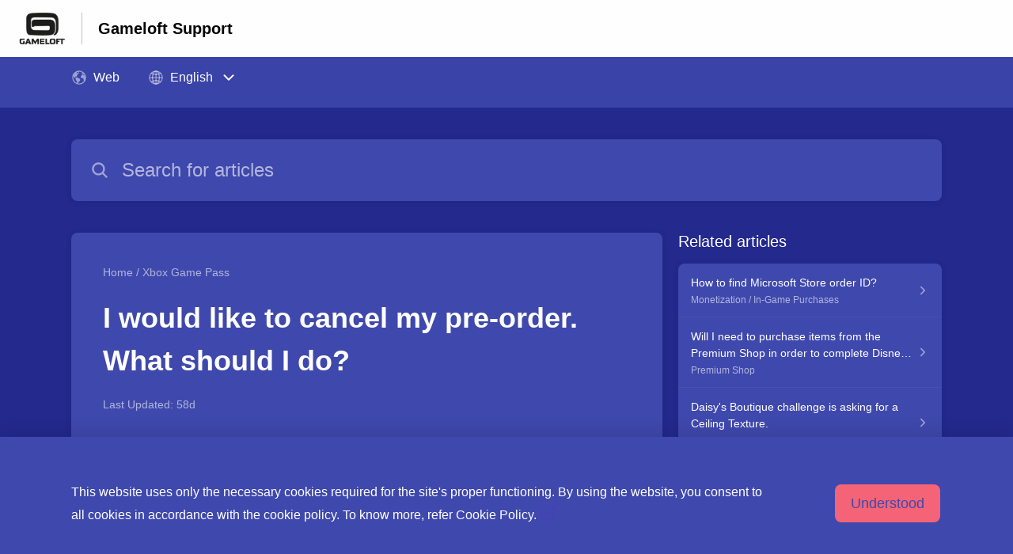

--- FILE ---
content_type: text/html;charset=utf-8
request_url: https://gameloft.helpshift.com/hc/en/66-disney-dreamlight-valley/faq/2867-i-would-like-to-cancel-my-pre-order-what-should-i-do/?p=all
body_size: 6609
content:
<!DOCTYPE html>
<html lang=en>

<head>
  <title>I would like to cancel my pre-order. What should I do? — Disney Dreamlight Valley Help Center</title>
<meta name="description" content="Please refer to your chosen storefront directly to cancel your pre-order.">
<meta name="robots" content="index, follow">
<meta http-equiv="content-type" content="text/html; charset=utf-8" />
<meta name="viewport" content="width=device-width, initial-scale=1, maximum-scale=1">

<link rel="icon" href="https://d2duuy9yo5pldo.cloudfront.net/dashboard-resources/gameloft/32/fd256a53-f40e-4682-a8f9-74de50dcde82.webp">
<style>

    
    :root {
    --error-color: #e94b4b;
    --header-bg-color: #fffeff;
    --header-text-color: #040404;
    --header-text-color-25-opacity: #04040440;
    --footer-bg-color: #fffeff;
    --footer-text-color: #040404;
    --footer-text-color-10-opacity: #0404041A;
    --footer-text-color-40-opacity: #04040466;
    --footer-text-color-60-opacity: #04040499;
    --primary-text-color: #ffffff;
    --primary-text-color-5-opacity: #ffffff0D;
    --primary-text-color-10-opacity: #ffffff1A;
    --primary-text-color-20-opacity: #ffffff33;
    --primary-text-color-50-opacity: #ffffff80;
    --primary-text-color-60-opacity: #ffffff99;
    --primary-text-color-80-opacity: #ffffffCC;
    --accent-color: #6476f4;
    --accent-color-75-opacity: #6476f4bf;
    --action-color: #f46476;
    --action-color-5-opacity: #f464760D;
    --action-color-20-opacity: #f4647633;
    --action-color-80-opacity: #f46476CC;
    --primary-bg-color: #23298d;
    --content-bg-color: #3f48ac;
    --content-bg-color-85-opacity: #3f48acD9;
    --content-bg-color-50-opacity: #3f48ac80;
    --secondary-bg-color: #23298d;
    --greeting-text-color: #ffffff;
    --banner-image-size-desktop: 540px;
    --banner-image-size-mobile-portrait: 296px;
    --banner-image-size-mobile-landscape: 188px;
    --greeting-text-font-size-desktop: 32px;
    --greeting-text-font-size-mobile: 18px;
    
    --cover-background: url(https://d2duuy9yo5pldo.cloudfront.net/dashboard-resources/gameloft/ed13303b-5940-442d-86c2-38159b9c95e3.png);
    --cover-background-gradient: 
        linear-gradient(180deg, rgba(0, 0, 0, 0) 0%, rgba(0, 0, 0, 0.17) 100%),
      ;
    --cover-bg-desktop: url(https://d2duuy9yo5pldo.cloudfront.net/dashboard-resources/gameloft/ed13303b-5940-442d-86c2-38159b9c95e3.png);
    --cover-bg-portrait: url(https://d2duuy9yo5pldo.cloudfront.net/dashboard-resources/gameloft/ed13303b-5940-442d-86c2-38159b9c95e3.png);
    --cover-bg-landscape: url(https://d2duuy9yo5pldo.cloudfront.net/dashboard-resources/gameloft/ed13303b-5940-442d-86c2-38159b9c95e3.png);
  }

  
</style>


  <!-- This files parse CSS entry files for webpack & insert as style tag -->


  <link href="https://d2duuy9yo5pldo.cloudfront.net/hc-themes/theme2/latest/static/style.aec5eb27e1ae5d1b549f.css" rel="stylesheet">

</head>

<body class="" data-qa="faq-page">
  
  <div data-is-enabled=true data-policy-version=1
    class="cookie-notif-banner js-cookie-notif-banner hide-cookie-banner">
    <div class="cookie-notif-banner__content">
      <div class="cookie-notif-banner__content-text" dir="">
        <span>
          This website uses only the necessary cookies required for the site&#x27;s proper functioning. By using the website, you consent to all cookies in accordance with the cookie policy. To know more, refer Cookie Policy.
          <a href="https://support.helpshift.com/hc/en/13-helpshift-technical-support/faq/717-cookies-used-by-helpshift/" class="cookie-notif-banner__content-policy-link js-cookie-notif-banner-link"
            target="_blank">
            <svg
  width="22"
  height="22"
  class="cookie-notif-banner__content-link-icon"
  viewBox="0 0 22 22"
  fill="none"
  xmlns="http://www.w3.org/2000/svg"
>
  <path
    d="M16.5 11.9167V17.4167C16.5 17.9029 16.3068 18.3692 15.963 18.713C15.6192 19.0568 15.1529 19.25 14.6667 19.25H4.58333C4.0971 19.25 3.63079 19.0568 3.28697 18.713C2.94315 18.3692 2.75 17.9029 2.75 17.4167V7.33333C2.75 6.8471 2.94315 6.38079 3.28697 6.03697C3.63079 5.69315 4.0971 5.5 4.58333 5.5H10.0833"
    stroke="#4640B9"
    stroke-width="2"
    stroke-linecap="round"
    stroke-linejoin="round"
  />
  <path
    d="M13.75 2.75H19.25V8.25"
    stroke="#4640B9"
    stroke-width="2"
    stroke-linecap="round"
    stroke-linejoin="round"
  />
  <path
    d="M9.16663 12.8333L19.25 2.75"
    stroke="#4640B9"
    stroke-width="2"
    stroke-linecap="round"
    stroke-linejoin="round"
  />
</svg>
          </a>
        </span>
      </div>
      <div class="cookie-notif-banner__content-cta">
        <hc-button label="Understood" class="js-cookie-notif-banner-cta"
          is-rtl=""></hc-button>
      </div>
    </div>
  </div>

  
  <div class="skip-to-content">
    <hc-button label="Skip To Content" class="js-skip-to-content-cta"></hc-button>
  </div>

  <template
  class="js-hc-template"
  data-domain="gameloft"
  data-lang="en"
  data-pagesource="faq"
  data-appid="gameloft_app_20220203100051589-c9f53326c22b92a"
  data-platformid="gameloft_platform_20180706081555519-996996bda0d4606"
  data-hcmode="hc"
  data-faqfilter=""></template>


  <template class="js-web-template"></template>

  
  

<header class="header-section js-web-header " >
  <div class="header-left-container">
    <div class="brand-logo">
      <a class="company-link js-company-link" rel="noreferrer" target="_blank" 
        href=https://gameloft.helpshift.com/hc/en/82-home-page/?p&#x3D;all>
        
          <img src="https://d2duuy9yo5pldo.cloudfront.net/dashboard-resources/gameloft/320/fd256a53-f40e-4682-a8f9-74de50dcde82.webp"
            class="header-brand-logo js-header-brand-logo js-optimized-img"
            data-fallback-src="https://d2duuy9yo5pldo.cloudfront.net/dashboard-resources/gameloft/fd256a53-f40e-4682-a8f9-74de50dcde82.png" data-loaded-from="original"/>
        
      </a>
    </div>
    <a class="header-brand-name js-header-brand-name" 
      href="/hc/en/66-disney-dreamlight-valley/?p&#x3D;all">Gameloft Support</a>
  </div>
  
    
  
</header>


  
  
    
    
      <div class="dropdown-header js-dropdown-header
      
      " >
        <div class="dropdown-header-container">
          
            
            <div class="dropdown-header-left-container">
              
                
                  <static-dropdown class="hc-static-dropdown--platform-dropdown" type="widget" is-rtl="false"
                    modal-title="Choose a platform" placeholder="Search" width="240px">
     <script type="application/json">
          [{"title":"Web","type":"web","selected":true,"url":"/hc/en/66-disney-dreamlight-valley/faq/2867-i-would-like-to-cancel-my-pre-order-what-should-i-do/?p=web"}]
     </script>
   </static-dropdown>
                
                
                  
                    <static-dropdown class="hc-static-dropdown--language-dropdown language-dropdown" type="widget" is-rtl="false"
                    modal-title="Choose a language" placeholder="Search" width="240px">
     <script type="application/json">
          [{"id":"en","title":"English","selected":true,"url":"/hc/en/66-disney-dreamlight-valley/faq/2867-i-would-like-to-cancel-my-pre-order-what-should-i-do/?p=all"},{"id":"fr","title":"Français","selected":false,"url":"/hc/fr/66-disney-dreamlight-valley/faq/2867-i-would-like-to-cancel-my-pre-order-what-should-i-do/?p=all"},{"id":"es","title":"Español (Spanish)","selected":false,"url":"/hc/es/66-disney-dreamlight-valley/faq/2867-i-would-like-to-cancel-my-pre-order-what-should-i-do/?p=all"},{"id":"de","title":"Deutsch","selected":false,"url":"/hc/de/66-disney-dreamlight-valley/faq/2867-i-would-like-to-cancel-my-pre-order-what-should-i-do/?p=all"},{"id":"it","title":"Italiano","selected":false,"url":"/hc/it/66-disney-dreamlight-valley/faq/2867-i-would-like-to-cancel-my-pre-order-what-should-i-do/?p=all"},{"id":"ja","title":"日本語","selected":false,"url":"/hc/ja/66-disney-dreamlight-valley/faq/2867-i-would-like-to-cancel-my-pre-order-what-should-i-do/?p=all"},{"id":"zh","title":" 简体中文","selected":false,"url":"/hc/zh/66-disney-dreamlight-valley/faq/2867-i-would-like-to-cancel-my-pre-order-what-should-i-do/?p=all"}]
     </script>
   </static-dropdown>
                  
                
              
            </div>
          
        </div>
      </div>
    
  

  <div class="content-wrapper faq-content-wrapper js-content-wrapper
    
    "
    tabindex="-1"
  >
    
      <div class="faq-page-cover ">
        <div class="faq-search js-faq-search">
          <hc-search class="search-box js-hc-search js-hc-search-in-page-title">
     <script type="application/json">
       {"platform_type":"web","show_search_icon":false,"show_contact_us_button":true,"is_preview":false,"hc_mode":"hc","app_id":"gameloft_app_20220203100051589-c9f53326c22b92a","app_slug":"disney-dreamlight-valley","disable_helpshift_branding":true,"search_url":"/hc/en/66-disney-dreamlight-valley/search/","lang":"en","is_sdkx":false,"is_rtl":false,"query_string":"?p=all","is_widget":false,"contact_us_visibility_config":"always","translations":{"no_results_text":"Sorry, but we couldn’t find anything.","more_help_text":"Need more help?","chat_with_us":"Chat with us","cancel_search_text":"Cancel","all_results_text":"Show all results","popular_articles_title":"Popular articles","recent_search_text":"Recent Searches","search_placeholder":"Search for articles","search_results_text":"Search results for \"%1$s\""}}
     </script>
   </hs-search>
        </div>
      </div>
    
    <div class="faq-announcement-section"><div class="js-announcement-section  ">
  <hc-announcement class="hc-announcement-section" is-rtl="null">
      <script type="application/json">
        null
      </script>
    </hc-announcement>
</div>
</div>
    <main class="article-page " >
      <div
        class="faq-details js-faq-details"
        
        data-faqid=gameloft_faq_20220823104426663-4049f0b42db8d9a
        data-appid="gameloft_app_20220203100051589-c9f53326c22b92a"
        data-table-of-contents-title="Table of Contents"
        data-table-of-contents-hide-text="hide"
      >
        <div class="faq-cover js-faq-load " data-faqid=gameloft_faq_20220823104426663-4049f0b42db8d9a data-faqpid="2867"
          data-faqentitle="I would like to cancel my pre-order. What should I do? " data-cifs="{}">
          
            <div class="faq-breadcrumb">
              
                <a class="link faq-breadcrumb-link" href=/hc/en/66-disney-dreamlight-valley/?p&#x3D;all>Home</a> /
              
              <a class="link faq-breadcrumb-link" href=/hc/en/66-disney-dreamlight-valley/section/515-xbox-game-pass/?p&#x3D;all>
                Xbox Game Pass 
              </a>
            </div>
          
          <h2 class="faq-title">I would like to cancel my pre-order. What should I do?</h2>
        </div>
        <div class="faq-last-update js-faq-last-update show-faq-last-update">Last Updated: 58d</div>
        <div class="faq-article js-faq-article">
          <div class="article-body js-faq-details-article-body">
            <div class="faq-body js-faq-body">
              <div>Please refer to your chosen storefront directly to cancel your pre-order.</div>
            </div>
            


          </div>
          <div class="faq-feedback js-faq-feedback">
            <faq-feedback faq-id="gameloft_faq_20220823104426663-4049f0b42db8d9a"
                 lang="en">
    <script type="application/json">
          {"contact_us":"Contact us","feedback_thank_you":"Thank you for your feedback.","chat_with_us":"Chat with us","show_contact_us_button":false,"positive_feedback":"Yes","is_preview":false,"feedback_question":"Was this article helpful?","is_sdkx":false,"feedback_no":"Thank you for your feedback. Please contact us if you still need help.","is_rtl":false,"contact_us_url":"/hc/en/66-disney-dreamlight-valley/contact-us/?p=all","is_widget":false,"contact_us_visibility_config":"always","negative_feedback":"No"}
       </script>
   </faq-feedback>
          </div>
        </div>
      </div>
      <div class="related-articles js-related-articles" >
  <h4 class="related-articles-header">Related articles</h4>
  <section class="related-articles-content js-related-articles-content" data-empty-text="No articles found." data-active-platform="web">
    <span class="related-articles-item-link">
  <div class="related-article-laoder">
    <div>
      <skeleton-loader height="16px"></skeleton-loader>
    </div>
    <div>
      <skeleton-loader width="66%" height="12px"></skeleton-loader>
    </div>
  </div>
</span>

    <span class="related-articles-item-link">
  <div class="related-article-laoder">
    <div>
      <skeleton-loader height="16px"></skeleton-loader>
    </div>
    <div>
      <skeleton-loader width="66%" height="12px"></skeleton-loader>
    </div>
  </div>
</span>

    <span class="related-articles-item-link">
  <div class="related-article-laoder">
    <div>
      <skeleton-loader height="16px"></skeleton-loader>
    </div>
    <div>
      <skeleton-loader width="66%" height="12px"></skeleton-loader>
    </div>
  </div>
</span>

    <span class="related-articles-item-link">
  <div class="related-article-laoder">
    <div>
      <skeleton-loader height="16px"></skeleton-loader>
    </div>
    <div>
      <skeleton-loader width="66%" height="12px"></skeleton-loader>
    </div>
  </div>
</span>

  </section>
</div>

    </main>
    
  
    <div 
      class="hide-language-dropdown language-dropdown-mobile">
      
        
          <static-dropdown class="hc-static-dropdown--language-dropdown" type="link" is-rtl="false"
                    modal-title="Choose a language" placeholder="Search" searchable="true" direction="center" width="220px">
     <script type="application/json">
          [{"id":"en","title":"English","selected":true,"url":"/hc/en/66-disney-dreamlight-valley/faq/2867-i-would-like-to-cancel-my-pre-order-what-should-i-do/?p=all"},{"id":"fr","title":"Français","selected":false,"url":"/hc/fr/66-disney-dreamlight-valley/faq/2867-i-would-like-to-cancel-my-pre-order-what-should-i-do/?p=all"},{"id":"es","title":"Español (Spanish)","selected":false,"url":"/hc/es/66-disney-dreamlight-valley/faq/2867-i-would-like-to-cancel-my-pre-order-what-should-i-do/?p=all"},{"id":"de","title":"Deutsch","selected":false,"url":"/hc/de/66-disney-dreamlight-valley/faq/2867-i-would-like-to-cancel-my-pre-order-what-should-i-do/?p=all"},{"id":"it","title":"Italiano","selected":false,"url":"/hc/it/66-disney-dreamlight-valley/faq/2867-i-would-like-to-cancel-my-pre-order-what-should-i-do/?p=all"},{"id":"ja","title":"日本語","selected":false,"url":"/hc/ja/66-disney-dreamlight-valley/faq/2867-i-would-like-to-cancel-my-pre-order-what-should-i-do/?p=all"},{"id":"zh","title":" 简体中文","selected":false,"url":"/hc/zh/66-disney-dreamlight-valley/faq/2867-i-would-like-to-cancel-my-pre-order-what-should-i-do/?p=all"}]
     </script>
   </static-dropdown>
        
      
    </div>
  


    
  
    
      
      
<div class="need-help-section-2">
  <p class="need-help-section-2__text" >Need more help?</p>
  <hc-button label="Contact us" navigate-to=/hc/en/66-disney-dreamlight-valley/contact-us/?p&#x3D;all></hc-button>
</div>
    
  


    
  <footer class="footer-section js-footer-section  " >
  <div class="footer-wrapper">
    <div class="footer-content-wrapper">
      <div class="social-media-wrapper">
        <div class="footer-brand-details">
          <a class="footer-brand-link js-company-footer-link" rel="noreferrer" target="_blank" 
            href=https://gameloft.helpshift.com/hc/en/82-home-page/?p&#x3D;all>
            
              <img src="https://d2duuy9yo5pldo.cloudfront.net/dashboard-resources/gameloft/320/fd256a53-f40e-4682-a8f9-74de50dcde82.webp"
                class="footer-brand-logo js-footer-brand-logo js-optimized-img" data-fallback-src="https://d2duuy9yo5pldo.cloudfront.net/dashboard-resources/gameloft/fd256a53-f40e-4682-a8f9-74de50dcde82.png"
                data-loaded-from="original" />
            
            <span class="footer-brand-title js-footer-brand-name">Gameloft</span>
          </a>
        </div>
        <p class="footer-description-note js-footer-description-note" >©2025 Gameloft. All rights reserved. Gameloft and the Gameloft logo are trademarks of Gameloft in the U.S. and/or other countries. All other trademarks are the property of their respective owners.</p>
        <div class="footer-social-media js-footer-social-media">
            <a class="footer-social-link" rel="noopener noreferrer" target="_blank" href=https://twitter.com/gameloft>
              
  <svg width="400" height="400" viewBox="0 0 400 400" xmlns="http://www.w3.org/2000/svg" class="footer-icon">
  <title>Logo X(formerly Twitter)</title>
  <g clip-path="url(#clip1_1019_74547)">
    <mask id="mask1_1019_74547" maskunits="userSpaceOnUse" x="4" y="0" width="392" height="400">
      <path d="M395.534 0H4V400H395.534V0Z" fill="white"/>
    </mask>
    <g mask="url(#mask1_1019_74547)">
      <path d="M237.016 169.286L382.773 0H348.233L221.672 146.988L120.588 0H4L156.859 222.272L4 399.795H38.5418L172.194 244.57L278.946 399.795H395.534L237.007 169.286H237.016ZM189.706 224.231L174.218 202.097L50.9877 25.9802H104.042L203.491 168.112L218.978 190.246L348.25 374.996H295.196L189.706 224.239V224.231Z" />
    </g>
  </g>
  <defs>
    <clipPath id="clip1_1019_74547">
      <rect width="391.534" height="400" transform="translate(4)"/>
    </clipPath>
  </defs>
</svg>





            </a>
        
            <a class="footer-social-link" rel="noopener noreferrer" target="_blank" href=https://www.youtube.com/user/gameloft>
              
  <svg xmlns="http://www.w3.org/2000/svg" width="512" height="512" viewBox="0 0 512 512" class="footer-icon">
  <title>Logo Youtube</title>
  <path d="M508.64,148.79c0-45-33.1-81.2-74-81.2C379.24,65,322.74,64,265,64H247c-57.6,0-114.2,1-169.6,3.6-40.8,0-73.9,36.4-73.9,81.4C1,184.59-.06,220.19,0,255.79q-.15,53.4,3.4,106.9c0,45,33.1,81.5,73.9,81.5,58.2,2.7,117.9,3.9,178.6,3.8q91.2.3,178.6-3.8c40.9,0,74-36.5,74-81.5,2.4-35.7,3.5-71.3,3.4-107Q512.24,202.29,508.64,148.79ZM207,353.89V157.39l145,98.2Z"/>
</svg>





            </a>
        
            <a class="footer-social-link" rel="noopener noreferrer" target="_blank" href=https://discord.com/discord-hotd>
              
  <svg width="400" height="400" viewBox="0 0 400 400" xmlns="http://www.w3.org/2000/svg" class="footer-icon">
  <title>Logo Discord</title>
  <g clip-path="url(#clip0_1019_74489)">
    <path d="M338.145 74.292C311.996 62.3063 284.39 53.8032 256.034 49C252.154 55.9448 248.643 63.09 245.516 70.4058C215.311 65.8489 184.595 65.8489 154.39 70.4058C151.261 63.0907 147.75 55.9456 143.872 49C115.497 53.8438 87.8736 62.367 61.6983 74.3547C9.73354 151.328 -4.3533 226.389 2.69012 300.385C33.122 322.895 67.1839 340.015 103.395 351C111.549 340.021 118.764 328.373 124.964 316.18C113.188 311.777 101.823 306.345 90.9989 299.946C93.8476 297.877 96.6337 295.746 99.3258 293.678C130.821 308.506 165.196 316.195 200 316.195C234.804 316.195 269.179 308.506 300.674 293.678C303.397 295.903 306.183 298.034 309 299.946C298.156 306.355 286.769 311.798 274.973 316.212C281.165 328.399 288.381 340.037 296.541 351C332.784 340.059 366.872 322.948 397.309 300.416C405.574 214.605 383.191 140.233 338.145 74.292ZM133.886 254.878C114.258 254.878 98.0423 237.045 98.0423 215.106C98.0423 193.168 113.694 175.178 133.823 175.178C153.951 175.178 170.042 193.168 169.697 215.106C169.353 237.045 153.889 254.878 133.886 254.878ZM266.114 254.878C246.455 254.878 230.302 237.045 230.302 215.106C230.302 193.168 245.954 175.178 266.114 175.178C286.274 175.178 302.239 193.168 301.894 215.106C301.55 237.045 286.117 254.878 266.114 254.878Z" />
  </g>
  <defs>
    <clipPath id="clip0_1019_74489">
      <rect width="398" height="302" transform="translate(1 49)"/>
    </clipPath>
  </defs>
</svg>





            </a>
        
            <a class="footer-social-link" rel="noopener noreferrer" target="_blank" href=https://www.facebook.com/gameloft/>
              
  <svg width="400" height="400" viewBox="0 0 400 400" xmlns="http://www.w3.org/2000/svg" class="footer-icon">
  <title>Logo Facebook</title>
  <g clip-path="url(#clip0_1019_74541)">
    <path d="M233.826 397V257.804H279.911C283.087 238.666 285.985 221.03 289.162 201.725H233.659C233.659 187.094 232.488 173.853 233.937 160.89C235.832 143.477 244.469 136.467 262.079 135.465C270.382 134.965 278.741 135.41 288.604 135.41C288.604 119.332 288.883 104.477 288.326 89.6231C288.214 87.1752 284.703 82.7245 282.697 82.7245C260.797 82.3907 238.228 79.5534 217.108 83.6703C186.459 89.6787 167.01 118.441 166.342 151.265C166.007 167.51 166.286 183.755 166.286 201.058H116.857V256.691H165.283V396.277C87.2668 399.058 1.11469 301.032 0.000176187 204.34C-1.28152 90.5689 86.5981 9.56606 183.784 2.5562C305.378 -6.17831 395.486 86.6189 399.777 191.934C404.793 315.83 306.882 389.489 233.826 397Z" />
  </g>
  <defs>
    <clipPath id="clip0_1019_74541">
      <rect width="400" height="395" transform="translate(0 2)"/>
    </clipPath>
  </defs>
</svg>





            </a>
        </div>
      </div>
      <div class="info-resources-wrapper">
        <ul class="info-resources js-info-resources">
          
            <li class="info-resource-item" >
              <a class="footer-link" rel="noreferrer nofollow" target="_blank" href="https://www.gameloft.com">
                About
              </a>
            </li>
          
            <li class="info-resource-item" >
              <a class="footer-link" rel="noreferrer nofollow" target="_blank" href="https://www.gameloft.com/en/privacy-notice/">
                Privacy Policy
              </a>
            </li>
          
            <li class="info-resource-item" >
              <a class="footer-link" rel="noreferrer nofollow" target="_blank" href="https://www.gameloft.com/corporate/en/jobs/apply/">
                Careers
              </a>
            </li>
          
            <li class="info-resource-item" >
              <a class="footer-link" rel="noreferrer nofollow" target="_blank" href="https://www.gameloft.com/en/conditions-of-use">
                Terms of Service
              </a>
            </li>
          
        </ul>
      </div>
    </div>
    <div class="footer-copyright-note js-footer-copyright-note"></div>
    
  </div>
</footer>


  </div>
  <script>
  

  

  
    window.pageSource = "faq";
  

  

  

  
    // Do nothing
    // @TODO: feature/web-widget: Use OR condition
  
</script>


    
  <script type="module" src="https://unpkg.com/ionicons@5.2.3/dist/ionicons/ionicons.esm.js">
  </script>


  

<script>
  /**
   * Append script tag with same source URL when a script tag fails.
   * This can happen if CDN service do not sent correct CORS header.
   * @param {Object} event - JS error event
   */
  function handleEntryJSError(event) {
    const failedScriptEl = event.target
    const failedScriptSource = failedScriptEl.getAttribute("src")

    failedScriptEl.remove()

    const script = document.createElement("script");
    script.setAttribute("src", failedScriptSource);
    document.body.appendChild(script);
  }

</script>




  
  
    
  
  
  
  
  
  

  
    <script
      crossorigin="anonymous"
      onerror="handleEntryJSError(event);"
      src="https://d2duuy9yo5pldo.cloudfront.net/hc-themes/theme2/latest/static/vendors.6b1d2a8d2c7d8d8df78b.ac7dd4a32529f37ff2d1.js"
    ></script>
  

  

  



  
  
    
  
  
  
  
  
  

  

  
    <script
      crossorigin="anonymous"
      onerror="handleEntryJSError(event);"
      src="https://d2duuy9yo5pldo.cloudfront.net/hc-themes/theme2/latest/static/corejs.1a80174baf1daa4c0dd7.ac7dd4a32529f37ff2d1.js"
    ></script>
  

  



  
  
    
  
  
  
  
  
  

  

  

  



  
  
    
  
  
  
  
  
  

  

  

  



  
  
    
      <script
        crossorigin="anonymous"
        onerror="handleEntryJSError(event);"
        src="https://d2duuy9yo5pldo.cloudfront.net/hc-themes/theme2/latest/static/faq.438f594652a75b3e30f5.ac7dd4a32529f37ff2d1.js"
      ></script>
    
  
  
  
  
  
  

  

  

  



  
  
    
  
  
  
  
  
  

  

  

  



  
  
    
  
  
  
  
  
  

  

  

  



  
  
    
  
  
  
  
  
  

  

  

  



  
  
    
  
  
  
  
  
  

  

  

  



  
  
    
  
  
  
  
  
  

  

  

  


</body>

</html>
